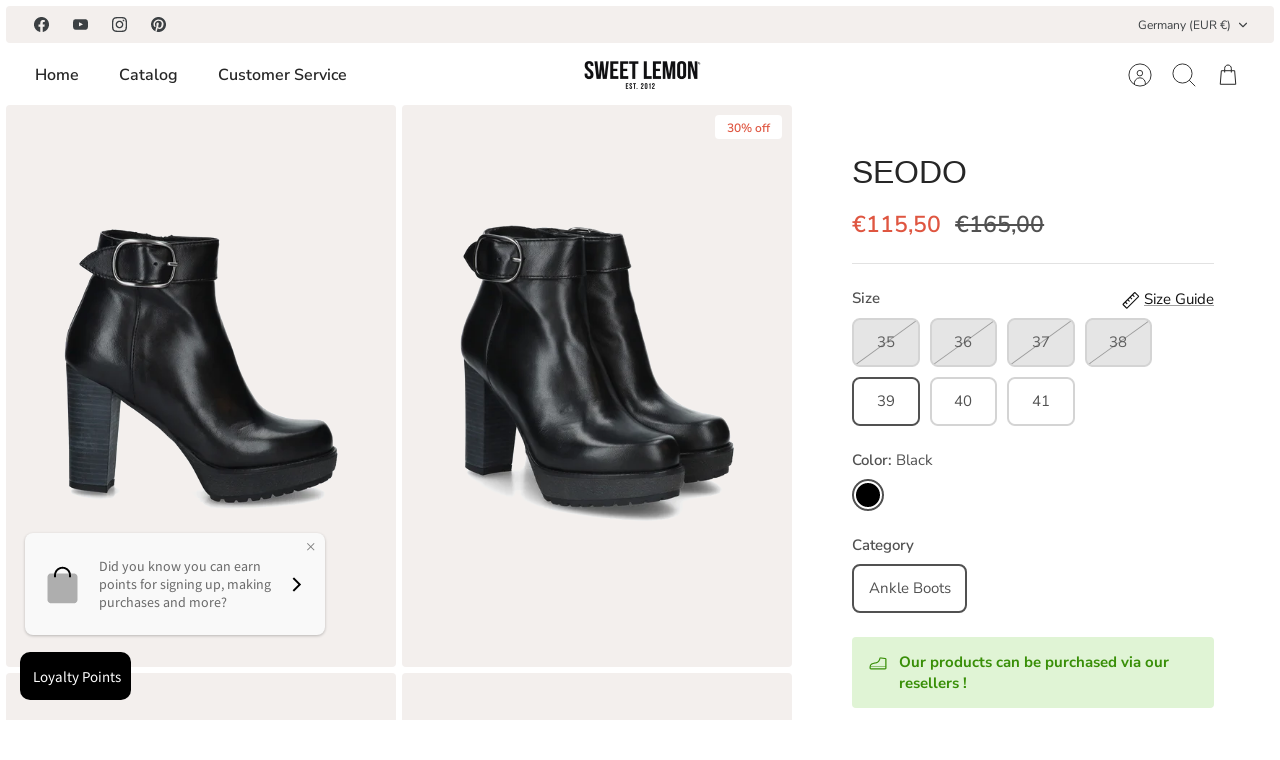

--- FILE ---
content_type: text/javascript; charset=utf-8
request_url: https://sweet-lemon.de/products/seodo-2.js?
body_size: 1368
content:
{"id":6630833979501,"title":"SEODO","handle":"seodo-2","description":"Our SEODO boots in top-quality leather, a perfect fusion of on-trend style and exceptional craftsmanship. Designed to fit the ankle perfectly, these boots add a touch of sophistication to any outfit.\u003cbr\u003e\r\nMade from top-quality leather, these ankle boots offer remarkable durability. Their supple, hard-wearing leather guarantees optimum comfort while withstanding the rigors of everyday life. Whether for a stroll around town or a special evening out, these boots are ready to accompany you in style.\u003cbr\u003e\r\nGet ready to turn heads with these leather ankle boots of exceptional quality. Their on-trend style and undeniable quality make them much more than just a pair of shoes. \u003ci\u003eThey're a symbol of your personal style and elegant attitude.\u003c\/i\u003e","published_at":"2025-02-12T11:33:24+01:00","created_at":"2021-08-23T15:30:15+02:00","vendor":"SWEET LEMON","type":"Shoes","tags":["category_Ankle Boots","H2022","hiver","Last"],"price":11550,"price_min":11550,"price_max":11550,"available":true,"price_varies":false,"compare_at_price":16500,"compare_at_price_min":16500,"compare_at_price_max":16500,"compare_at_price_varies":false,"variants":[{"id":39562103160941,"title":"35 \/ Black \/ Ankle Boots","option1":"35","option2":"Black","option3":"Ankle Boots","sku":"72511","requires_shipping":true,"taxable":true,"featured_image":null,"available":false,"name":"SEODO - 35 \/ Black \/ Ankle Boots","public_title":"35 \/ Black \/ Ankle Boots","options":["35","Black","Ankle Boots"],"price":11550,"weight":1000,"compare_at_price":16500,"inventory_management":"shopify","barcode":"2922100026484","requires_selling_plan":false,"selling_plan_allocations":[]},{"id":39562103193709,"title":"36 \/ Black \/ Ankle Boots","option1":"36","option2":"Black","option3":"Ankle Boots","sku":"72511","requires_shipping":true,"taxable":true,"featured_image":null,"available":false,"name":"SEODO - 36 \/ Black \/ Ankle Boots","public_title":"36 \/ Black \/ Ankle Boots","options":["36","Black","Ankle Boots"],"price":11550,"weight":1000,"compare_at_price":16500,"inventory_management":"shopify","barcode":"2922100026491","requires_selling_plan":false,"selling_plan_allocations":[]},{"id":39562103226477,"title":"37 \/ Black \/ Ankle Boots","option1":"37","option2":"Black","option3":"Ankle Boots","sku":"72511","requires_shipping":true,"taxable":true,"featured_image":null,"available":false,"name":"SEODO - 37 \/ Black \/ Ankle Boots","public_title":"37 \/ Black \/ Ankle Boots","options":["37","Black","Ankle Boots"],"price":11550,"weight":1000,"compare_at_price":16500,"inventory_management":"shopify","barcode":"2922100026507","requires_selling_plan":false,"selling_plan_allocations":[]},{"id":39562103259245,"title":"38 \/ Black \/ Ankle Boots","option1":"38","option2":"Black","option3":"Ankle Boots","sku":"72511","requires_shipping":true,"taxable":true,"featured_image":null,"available":false,"name":"SEODO - 38 \/ Black \/ Ankle Boots","public_title":"38 \/ Black \/ Ankle Boots","options":["38","Black","Ankle Boots"],"price":11550,"weight":1000,"compare_at_price":16500,"inventory_management":"shopify","barcode":"2922100026514","requires_selling_plan":false,"selling_plan_allocations":[]},{"id":39562103292013,"title":"39 \/ Black \/ Ankle Boots","option1":"39","option2":"Black","option3":"Ankle Boots","sku":"72511","requires_shipping":true,"taxable":true,"featured_image":null,"available":true,"name":"SEODO - 39 \/ Black \/ Ankle Boots","public_title":"39 \/ Black \/ Ankle Boots","options":["39","Black","Ankle Boots"],"price":11550,"weight":1000,"compare_at_price":16500,"inventory_management":"shopify","barcode":"2922100026521","requires_selling_plan":false,"selling_plan_allocations":[]},{"id":39562103357549,"title":"40 \/ Black \/ Ankle Boots","option1":"40","option2":"Black","option3":"Ankle Boots","sku":"72511","requires_shipping":true,"taxable":true,"featured_image":null,"available":true,"name":"SEODO - 40 \/ Black \/ Ankle Boots","public_title":"40 \/ Black \/ Ankle Boots","options":["40","Black","Ankle Boots"],"price":11550,"weight":1000,"compare_at_price":16500,"inventory_management":"shopify","barcode":"2922100026538","requires_selling_plan":false,"selling_plan_allocations":[]},{"id":39562103390317,"title":"41 \/ Black \/ Ankle Boots","option1":"41","option2":"Black","option3":"Ankle Boots","sku":"72511","requires_shipping":true,"taxable":true,"featured_image":null,"available":true,"name":"SEODO - 41 \/ Black \/ Ankle Boots","public_title":"41 \/ Black \/ Ankle Boots","options":["41","Black","Ankle Boots"],"price":11550,"weight":1000,"compare_at_price":16500,"inventory_management":"shopify","barcode":"2922100026545","requires_selling_plan":false,"selling_plan_allocations":[]}],"images":["\/\/cdn.shopify.com\/s\/files\/1\/0256\/7510\/4365\/files\/0000072511_4.jpg?v=1740131632","\/\/cdn.shopify.com\/s\/files\/1\/0256\/7510\/4365\/files\/0000072511_3.jpg?v=1740131632","\/\/cdn.shopify.com\/s\/files\/1\/0256\/7510\/4365\/files\/0000072511_1.jpg?v=1740131632","\/\/cdn.shopify.com\/s\/files\/1\/0256\/7510\/4365\/files\/0000072511_2.jpg?v=1740131632"],"featured_image":"\/\/cdn.shopify.com\/s\/files\/1\/0256\/7510\/4365\/files\/0000072511_4.jpg?v=1740131632","options":[{"name":"Size","position":1,"values":["35","36","37","38","39","40","41"]},{"name":"Color","position":2,"values":["Black"]},{"name":"Category","position":3,"values":["Ankle Boots"]}],"url":"\/products\/seodo-2","media":[{"alt":null,"id":49447999340871,"position":1,"preview_image":{"aspect_ratio":0.694,"height":1440,"width":1000,"src":"https:\/\/cdn.shopify.com\/s\/files\/1\/0256\/7510\/4365\/files\/0000072511_4.jpg?v=1740131632"},"aspect_ratio":0.694,"height":1440,"media_type":"image","src":"https:\/\/cdn.shopify.com\/s\/files\/1\/0256\/7510\/4365\/files\/0000072511_4.jpg?v=1740131632","width":1000},{"alt":null,"id":49447999013191,"position":2,"preview_image":{"aspect_ratio":0.694,"height":1440,"width":1000,"src":"https:\/\/cdn.shopify.com\/s\/files\/1\/0256\/7510\/4365\/files\/0000072511_3.jpg?v=1740131632"},"aspect_ratio":0.694,"height":1440,"media_type":"image","src":"https:\/\/cdn.shopify.com\/s\/files\/1\/0256\/7510\/4365\/files\/0000072511_3.jpg?v=1740131632","width":1000},{"alt":null,"id":49447998161223,"position":3,"preview_image":{"aspect_ratio":0.694,"height":1440,"width":1000,"src":"https:\/\/cdn.shopify.com\/s\/files\/1\/0256\/7510\/4365\/files\/0000072511_1.jpg?v=1740131632"},"aspect_ratio":0.694,"height":1440,"media_type":"image","src":"https:\/\/cdn.shopify.com\/s\/files\/1\/0256\/7510\/4365\/files\/0000072511_1.jpg?v=1740131632","width":1000},{"alt":null,"id":49447998849351,"position":4,"preview_image":{"aspect_ratio":0.694,"height":1440,"width":1000,"src":"https:\/\/cdn.shopify.com\/s\/files\/1\/0256\/7510\/4365\/files\/0000072511_2.jpg?v=1740131632"},"aspect_ratio":0.694,"height":1440,"media_type":"image","src":"https:\/\/cdn.shopify.com\/s\/files\/1\/0256\/7510\/4365\/files\/0000072511_2.jpg?v=1740131632","width":1000}],"requires_selling_plan":false,"selling_plan_groups":[]}